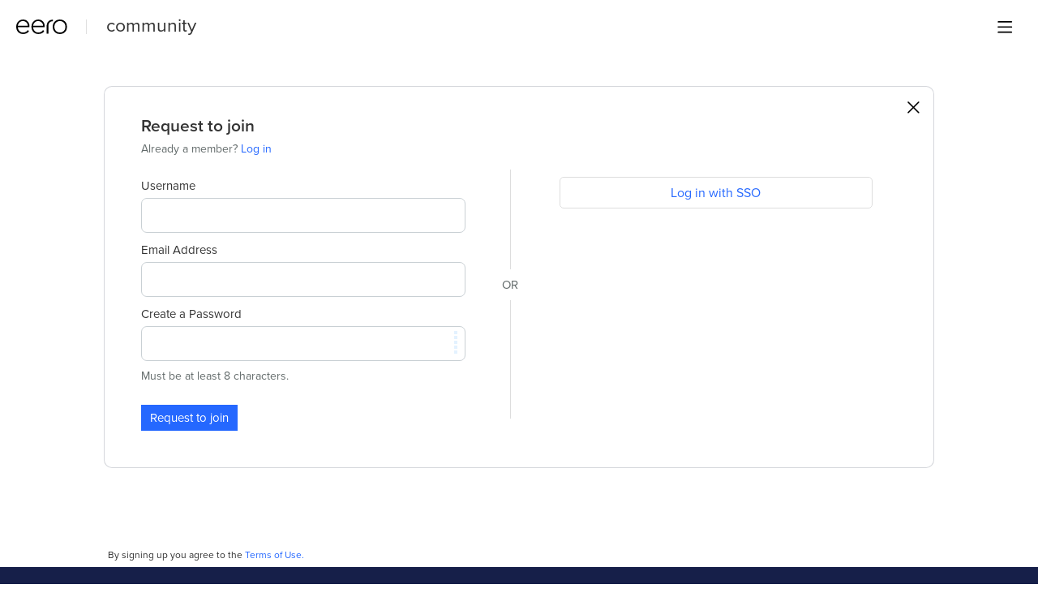

--- FILE ---
content_type: text/html;charset=UTF-8
request_url: https://community.eero.com/signup?forward=%2Fprofile%2Fq57ccz
body_size: 7026
content:
<!DOCTYPE html>
<html lang="en" id="angularRootApp" ng-app='angularRootApp' class="prod " ng-non-bindable>
  <head>
  <title>Signup - eero Community</title>
      <link rel="canonical" href="https://community.eero.com/signup"/><script type="text/template" class="comp-9b4b908c-m0"></script><link rel="shortcut icon" href=https://d56vh6ph4jjmq.cloudfront.net/eero/favicon.ico><script type="text/template" class="comp-9b4b908c-m1"></script><meta name="viewport" id="viewport" content="width=device-width,minimum-scale=1,maximum-scale=10,initial-scale=1" />
    <meta name="apple-mobile-web-app-capable" content="yes" />
    <meta name="mobile-web-app-capable" content="yes" />
    <script type="text/template" class="comp-d951e2a9-m0"></script><link rel=stylesheet href=https://use.typekit.net/sau3mgm.css><script type="text/template" class="comp-d951e2a9-m1"></script><link rel="stylesheet" type="text/css" href="/content/csx/cu5smltnvt7h6sjg3lsbs7buo6khxc2f.css?0110897" />
<link class="theme" rel="stylesheet" href="/content/csx/themes/g/7y7dux7bhpdrhz5forbwjvsxx5kppajk.css?0110897" />
<link class="theme" rel="stylesheet" href="/content/csx/themes/g/75rn7b3alqg6agigmpmgzjsx4iopqhem.css?0110897" />
<link rel="stylesheet" type="text/css" href="/css/f/f.css?res=-1730850594" />
    <script src='https://www.google.com/recaptcha/api.js?render=explicit'></script>
    <script >var _gaq=_gaq||[];_gaq.push(['_setAccount','UA-59224146-4'],['_setDetectFlash',false],['_trackPageview']); (function() { var ga = document.createElement('script'); ga.type = 'text/javascript'; ga.async = true; ga.src = ('https:' == document.location.protocol ? 'https://ssl' : 'http://www') + '.google-analytics.com/ga.js'; var s = document.getElementsByTagName('script')[0]; s.parentNode.insertBefore(ga, s);})();</script></head>

  <body id="top" class="view-auth view-signup  -themed   -state-0 ">
    <a id="keyboardHome" href="#main-content">Skip to main content</a>

    <div class="site-layout -cfa -theme thm-air thm-icons thm-icons-pri">
            <div class="site-nav  -above ">

    <div class="b-layout site-nav__layout">
        <div class="site-nav__inner -center">
              <script type="text/template" class="comp-6dc3a247-m0"></script><a class="site-brand__logo  -sep -custom" tabindex="-1" aria-hidden="true" href="https://eero.com/">
  <img class="site-brand__media" src="https://s3-us-west-2.amazonaws.com/media.forumbee.com/logos/486c4e1f-a79e-4f26-94f7-dc35bc056570/900.svg" alt="eero logo">
</a>

<h1 class="site-brand__title-wrap -custom"><a class="site-brand__title" aria-current="page" href="/">community</a></h1><script type="text/template" class="comp-6dc3a247-m1"></script></div>

          <div class="site-nav__inner -right nav-right">
            <noscript>
      <div class="nav-action-wrap">
        <button type="button" class="nojs nav-action"><a href="http://community.forumbee.com/t/18hzyj/enabling-browser-cookies">How to enable Javascript</a></button>
        <span class="separator"></span>
      </div>
    </noscript>

    <div class="nav-action-wrap nav-sandwich -right btn-home-wrap -themed">
      <button type="button" class="nav-action btn-icon btn-home -site-nav" data-panel="sw-dialog-home" aria-label="Main menu" aria-expanded="false" aria-controls="aySandwichDialog" ></button>
    </div>
  </div>


        </div>
    </div>
  <header class="site-top">
            <div class="site-header">

    </div>
</header>

          <div class="content">
        <div class="security-cookies">
  <div class="security-cookies-contents">
    <div class="security-cookies-title">
      To log in, please enable your browser cookies and then click <a href="javascript:window.reload(true);">retry</a>.
    </div>
    <div class="security-cookies-instruction">
      <a href="http://community.forumbee.com/t/18hzyj/enabling-browser-cookies">How to enable browser cookies</a>
    </div>
  </div>
</div>


<div class="site-msg">
      <div class="b-layout">
        <div class="site-msg__inner">
          <div class="statusmsg" style="display:none;"><!-- --></div>
</div>
      </div>
    </div>

    <div class="security-dialog security-dialog-signup ">

        <div class="security-dialog-center">
            <div class="security-dialog-contents">
              <a class="security-close" href="&#x2F;profile&#x2F;q57ccz"></a>
              <div class="security-header">
                  <div class="security-header-inner">
                    <span class="security-header-sub1">

                        Request to join</span>

                      <span class="security-header-login">
                          <label>Already a member? <a href="/login" class="thm-lnk auth-login-link">Log in</a></label>
                        </span>
                      </div>
                </div>
              <div class="security-section-wrap">
              <div class="security-section security-section-signup">
                  <form class="security-section-signup-form" name="signup-form" action="/signup/go?forward=%2Fprofile%2Fq57ccz" method="post" >
                    <div class="statusmsg" style="display:none;"><!-- --></div>
<input type="hidden" name="verifyKey" value="">
                    <div class="form-inputs">

                      <div class="input_container">
                            <label for="nameInput2" class="input_container-label">Username</label>
                            <div class="input-hint-container">
                              <input id="nameInput2" type="text" class="input -trans input-hint-field" autocorrect="off" spellcheck="false" autocomplete="off" name="name" required placeholder="" maxlength="30" value="" >
                            </div>
                          </div>

                          <div class="input_container">
                            <label for="emailInput" class="input_container-label">Email&#x20;Address</label>
                            <div class="input-hint-container">
                              <input id="emailInput" type="email" class="input -trans input-hint-field" name="email" required placeholder="" autocorrect="off" spellcheck="false" autocomplete="off" value="" maxlength="100" >
                            </div>
                          </div>
                        <div class="input_container password">
                        <label for="passwordInput" class="input_container-label">Create&#x20;a&#x20;Password</label>
                        <div class="input-hint-container">
                          <input id="passwordInput" type="password" class="input -trans input-hint-field" name="password" required placeholder="" autocomplete="off">
                          <span class="password-input-meter infotip" data-tip-class="nowrap" data-tip="Use uncommon words, non-standard uPPercasing, creative spelllling, and non-obvious numbers and symbols">
                            <div class="password-input-dot -dot4"></div>
                            <div class="password-input-dot -dot3"></div>
                            <div class="password-input-dot -dot2"></div>
                            <div class="password-input-dot -dot1"></div>
                            <div class="password-input-dot -dot0"></div>
                          </span>
                          <div class="field_instruction">
                            Must be at least 8 characters.</div>
                        </div>
                      </div>

                      <div class="recaptcha">
                        <div class="g-recaptcha-lazy" data-sitekey="6LfanyoUAAAAANsR7C3-uIHegR7rTEMhmh9HLfxW"></div>
                          </div>

                      <div class="security-section-controls">
                        <button type="button" class="btn-primary btn-signup">Request to join</button>
                          <span class="wait"></span>
                      </div>

                    </div>

                  </form>

                </div>

              <div class="security-section security-section-identities fb -forumbee-login">
        <div class="statusmsg" style="display:none;"><!-- --></div>
<form class="form-login__provider form-login__sso" name="frmLoginSso" action="/login/sso" method="post">
              <button type="button" class="btn-lnk -border btn-provider-login -saml btn-sso-login thm-lnk" type="button" onclick="$.js.submit(document.frmLoginSso);">Log in with SSO</button>
            </form>
          </div>

    </div>

            </div>
          </div>
        </div>

      <div class="security-section-terms__wrap">
          <div class="security-section-terms">
                By signing up you agree to the <a class="thm-lnk" href="/terms" target="_new">Terms of Use.</a></div>
            </div>
      </div>
    </div>
        <div tabindex="-1" data-focus-restore=".btn-home.-site-nav" id="aySandwichDialog" class="sw-dialog -right -themed ">

  <div class="sw-dialog__inner ">

    <div role="tablist" class="sw-bar  tab-key-root">

      <div tabindex="0" class="visuallyhidden" aria-hidden="true" data-tab-prev=".btn-home.-site-nav"></div>
      <div class="nav-action-wrap home-container">
          <button role="tab" aria-controls="swPanel1" aria-selected="false" aria-label="Main menu" type="button" class="btn-icon sw-btn-home -sandwich -outline-inside"></button>
          <div id="swPanel1" tabindex="-1" data-focus-restore=".btn-home.-sandwich" class="sw-bar__inner -right -home -outline-inside">

            <div class="panel panel-categories -sand" >
      <h3 id="panelTitleCategories-sand" class="panel__title "><a class="panel-categories__title" href="/">Home</a></h3>
    <div class="panel__body">
          <ul class=" -level1" aria-labelledby="panelTitleCategories-sand">

            <li class="panel-categories__item -key-q4cds -link-feedback-and-discussion -type-section">

    <button type="button" class="panel-categories__label -level1 -parent -key-q4cds" aria-expanded="false" aria-controls="panel-categories__items-level2">
              <span class="icon  -closed" aria-hidden="true"></span><span id="label-sand-q4cds" class="label">Feedback&#x20;and&#x20;discussion</span>
            </button>

            <ul id="panel-categories__items-level2" class="panel-categories__items  -closed -level2" aria-labelledby="label-sand-q4cds" >
              <li class="panel-categories__item -key-y60k6 -link-discussions -type-discussion">

    <a class="panel-categories__label -node -level2 -key-y60k6"
             href="&#x2F;category&#x2F;discussions" >
            <span class="label">Discussion&#x20;Topics</span>
          </a>

        </li>
</ul>


          </li>
</ul>

          </div>
      </div>
  </div>
        </div>
      <button role="tab" type="button" class="nav-action btn-icon sw-btn-close -sandwich focus-restore" aria-label="Close menu" data-focus-restore=".btn-home.-site-nav"></button>
        <div tabindex="0" class="visuallyhidden" aria-hidden="true" data-tab-next=".btn-home.-site-nav"></div>
      </div>
  </div>
</div>

<script type="text/template" class="comp-3e5852db-m0"></script><script id="Cookiebot" src="https://consent.cookiebot.com/uc.js" data-cbid="65bd0258-ad26-41a7-9284-e8d232c64ac2" data-blockingmode="auto" type="text/javascript"></script>


<div class="e-footer__outer">
  
  <div class="e-footer__wrap">
    <div class="e-footer__brand__wrap">
      <a href="https://eero.com/" class="e-footer__brand__logo"><img src="https://d56vh6ph4jjmq.cloudfront.net/eero/logo-white.svg"></a>
    </div>
  
    <div class="e-footer__nav__wrap">
    
    <div class="e-footer__nav__links">

      <div class="e-footer__nav__links__set -set1">
        <div class="e-footer__nav__linkitem"><a role="navigation" class=underline-off href="https://eero.com/shop#wifi">Products</a></div>
        <div class="e-footer__nav__linkitem"><a role="navigation" class=underline-off href="https://eero.com/experience">How it works</a></div>
        <div class="e-footer__nav__linkitem"><a role="navigation" class=underline-off href="https://eero.com/technology#smart_wifi">Technology</a></div>
        <div class="e-footer__nav__linkitem"><a role="navigation" class=underline-off href="https://eero.com/eero-secure">eero Secure</a></div>
        <div class="e-footer__nav__linkitem"><a role="navigation" class=underline-off href="https://support.eero.com/hc/en-us#wifi_support" target="_blank" rel="noopener noreferrer">Support</a></div>
        <div class="e-footer__nav__linkitem"><a role="navigation" class=underline-off href="https://eero.com/find-your-system">Find Your System</a></div>
        <div class="e-footer__nav__linkitem">
          
          <a href="#" onClick="Cookiebot.renew();" class=underline-off >Cookie preferences</a>
        </div>
        
      </div>
      
      <div class="e-footer__nav__links__set -set2">
        <div class="e-footer__nav__linkitem"><a role="navigation" class=underline-off href="https://eero.com/shop#wifi">Shop</a></div>
        <div class="e-footer__nav__linkitem"><a role="navigation" class=underline-off href="https://eero.com/careers">Careers</a></div>
        <div class="e-footer__nav__linkitem"><a class=underline-off href="https://blog.eero.com/#wifi" target="_blank" rel="noopener noreferrer">Blog</a></div>
        <div class="e-footer__nav__linkitem"><a role="navigation" class=underline-off href="https://eero.com/press">Media room</a></div>
        <div class="e-footer__nav__linkitem"><a role="navigation" class=underline-off href="https://eero.com/legal/tos">Legal</a></div>
        <div class="e-footer__nav__linkitem"><a href="https://pro.eero.com/" class=underline-off target="_blank" rel="noopener noreferrer">Custom installer</a></div>
        <div class="e-footer__nav__linkitem"><a role="navigation" class=underline-off href="https://eero.com/where-to-buy">Where to buy</a></div>
        <div class="e-footer__nav__linkitem"><a role="navigation" class=underline-off href="https://eero.com/esp">eero for Service Providers</a></div>
      </div>
      
    </div>

    <div class="e-footer__nav__extra">
      
      <div class="e-footer__nav__icons">
        
        <div class="e-footer__nav__socialLinks">
          <span class="e-footer__nav__socialLink facebook">
            <a href="https://www.facebook.com/eero" target="_blank" class=underline-off class="eo-ga-e-footer__nav__socialLink" rel="noopener noreferrer">
              <svg width="30" height="30" viewBox="0 0 36 36" fill="none" xmlns="http://www.w3.org/2000/svg">
              <path d="M19.2288 36H1.98692C0.889255 36 0 35.1102 0 34.013V1.98691C0 0.889387 0.889394 0 1.98692 0H34.0132C35.1105 0 36 0.889387 36 1.98691V34.013C36 35.1103 35.1103 36 34.0132 36H24.8395V22.0588H29.5189L30.2196 16.6257H24.8395V13.157C24.8395 11.584 25.2763 10.512 27.532 10.512L30.409 10.5107V5.65132C29.9114 5.58511 28.2036 5.43718 26.2167 5.43718C22.0686 5.43718 19.2288 7.96914 19.2288 12.6189V16.6257H14.5373V22.0588H19.2288V36Z" fill="white"></path>
              </svg>
            </a>
          </span>
          <span class="e-footer__nav__socialLink instagram">
            <a href="https://www.instagram.com/geteero/" target="_blank" class="eo-ga-e-footer__nav__socialLink" rel="noopener noreferrer">
              <svg width="30" height="30" viewBox="0 0 36 36" fill="none" xmlns="http://www.w3.org/2000/svg">
              <path fill-rule="evenodd" clip-rule="evenodd" d="M18 0C13.1115 0 12.4985 0.020721 10.5786 0.10832C8.66273 0.195704 7.35425 0.500015 6.20932 0.945013C5.02566 1.40494 4.02184 2.02042 3.0211 3.0211C2.02042 4.02184 1.40494 5.02566 0.945013 6.20932C0.500015 7.35425 0.195704 8.66273 0.10832 10.5786C0.020721 12.4985 0 13.1115 0 18C0 22.8885 0.020721 23.5015 0.10832 25.4214C0.195704 27.3373 0.500015 28.6458 0.945013 29.7907C1.40494 30.9743 2.02042 31.9782 3.0211 32.9789C4.02184 33.9796 5.02566 34.5951 6.20932 35.0551C7.35425 35.5 8.66273 35.8043 10.5786 35.8917C12.4985 35.9793 13.1115 36 18 36C22.8885 36 23.5015 35.9793 25.4214 35.8917C27.3373 35.8043 28.6458 35.5 29.7907 35.0551C30.9743 34.5951 31.9782 33.9796 32.9789 32.9789C33.9796 31.9782 34.5951 30.9743 35.0551 29.7907C35.5 28.6458 35.8043 27.3373 35.8917 25.4214C35.9793 23.5015 36 22.8885 36 18C36 13.1115 35.9793 12.4985 35.8917 10.5786C35.8043 8.66273 35.5 7.35425 35.0551 6.20932C34.5951 5.02566 33.9796 4.02184 32.9789 3.0211C31.9782 2.02042 30.9743 1.40494 29.7907 0.945013C28.6458 0.500015 27.3373 0.195704 25.4214 0.10832C23.5015 0.020721 22.8885 0 18 0ZM18 3.24324C22.8062 3.24324 23.3755 3.2616 25.2735 3.3482C27.0285 3.42822 27.9816 3.72146 28.6159 3.96797C29.4561 4.2945 30.0557 4.68455 30.6855 5.31446C31.3154 5.9443 31.7055 6.54392 32.032 7.38412C32.2785 8.01839 32.5718 8.97147 32.6518 10.7265C32.7384 12.6245 32.7568 13.1938 32.7568 18C32.7568 22.8062 32.7384 23.3755 32.6518 25.2735C32.5718 27.0285 32.2785 27.9816 32.032 28.6159C31.7055 29.4561 31.3154 30.0557 30.6855 30.6855C30.0557 31.3154 29.4561 31.7055 28.6159 32.032C27.9816 32.2785 27.0285 32.5718 25.2735 32.6518C23.3758 32.7384 22.8066 32.7568 18 32.7568C13.1934 32.7568 12.6243 32.7384 10.7265 32.6518C8.97147 32.5718 8.01839 32.2785 7.38412 32.032C6.54392 31.7055 5.9443 31.3154 5.31446 30.6855C4.68462 30.0557 4.2945 29.4561 3.96797 28.6159C3.72146 27.9816 3.42822 27.0285 3.3482 25.2735C3.2616 23.3755 3.24324 22.8062 3.24324 18C3.24324 13.1938 3.2616 12.6245 3.3482 10.7265C3.42822 8.97147 3.72146 8.01839 3.96797 7.38412C4.2945 6.54392 4.68455 5.9443 5.31446 5.31446C5.9443 4.68455 6.54392 4.2945 7.38412 3.96797C8.01839 3.72146 8.97147 3.42822 10.7265 3.3482C12.6245 3.2616 13.1938 3.24324 18 3.24324ZM8.75676 18C8.75676 12.8951 12.8951 8.75676 18 8.75676C23.1049 8.75676 27.2432 12.8951 27.2432 18C27.2432 23.1049 23.1049 27.2432 18 27.2432C12.8951 27.2432 8.75676 23.1049 8.75676 18ZM18 24C14.6863 24 12 21.3137 12 18C12 14.6863 14.6863 12 18 12C21.3137 12 24 14.6863 24 18C24 21.3137 21.3137 24 18 24ZM27.6084 10.5515C28.8014 10.5515 29.7685 9.58452 29.7685 8.39158C29.7685 7.19863 28.8014 6.23154 27.6084 6.23154C26.4155 6.23154 25.4485 7.19863 25.4485 8.39158C25.4485 9.58452 26.4155 10.5515 27.6084 10.5515Z" fill="white"></path>
              </svg>
            </a>
          </span>
          <span class="e-footer__nav__socialLink linkedin">
            <a href="https://www.linkedin.com/company/eero" target="_blank" class="eo-ga-e-footer__nav__socialLink" rel="noopener noreferrer">
              <svg width="30" height="30" viewBox="0 0 33 30" fill="none" xmlns="http://www.w3.org/2000/svg">
              <path fill-rule="evenodd" clip-rule="evenodd" d="M3.88441 7.07114H3.83784C1.50953 7.07114 0 5.51322 0 3.53845C0 1.52526 1.55415 0 3.92903 0C6.30198 0 7.76105 1.52142 7.80762 3.53269C7.80762 5.50746 6.30198 7.07114 3.88441 7.07114ZM33 30H25.7066V19.4538C25.7066 16.6933 24.5657 14.8089 22.0569 14.8089C20.138 14.8089 19.0709 16.0806 18.5741 17.3061C18.4101 17.6935 18.4131 18.2148 18.4162 18.7522V18.7523C18.4166 18.8252 18.417 18.8984 18.417 18.9716V30H11.1914C11.1914 30 11.2846 11.3184 11.1914 9.62029H18.417V12.8187C18.8438 11.4202 21.1528 9.42435 24.8373 9.42435C29.4086 9.42435 33 12.3558 33 18.6681V30ZM7.26435 9.62029H0.832373V30H7.26435V9.62029Z" fill="white"></path>
              </svg>
            </a>
          </span>
          <span class="e-footer__nav__socialLink pinterest">
            <a href="https://www.pinterest.com/geteero/" target="_blank" class="eo-ga-e-footer__nav__socialLink" rel="noopener noreferrer">
              <svg width="30" height="30" viewBox="0 0 36 36" fill="none" xmlns="http://www.w3.org/2000/svg">
              <path d="M18.0011 0C8.06068 0 0 8.05856 0 18.0011C0 25.3696 4.43253 31.7029 10.7765 34.4865C10.7257 33.2313 10.768 31.7199 11.0877 30.3524C11.4348 28.8919 13.4034 20.5454 13.4034 20.5454C13.4034 20.5454 12.8298 19.396 12.8298 17.6962C12.8298 15.0291 14.3771 13.0372 16.3013 13.0372C17.9376 13.0372 18.7292 14.2671 18.7292 15.7403C18.7292 17.3851 17.6793 19.8469 17.1395 22.1267C16.6887 24.0381 18.0963 25.5939 19.9802 25.5939C23.3904 25.5939 25.6871 21.2143 25.6871 16.024C25.6871 12.0804 23.0305 9.12754 18.1979 9.12754C12.7388 9.12754 9.3371 13.1981 9.3371 17.7449C9.3371 19.3156 9.79855 20.4205 10.5225 21.2757C10.8569 21.6715 10.9014 21.8282 10.7807 22.2812C10.6961 22.6093 10.4971 23.4094 10.4145 23.7248C10.2939 24.1799 9.92556 24.345 9.51491 24.1757C6.99806 23.1491 5.82748 20.3951 5.82748 17.2983C5.82748 12.1863 10.1394 6.05186 18.6911 6.05186C25.5643 6.05186 30.0878 11.0284 30.0878 16.3648C30.0878 23.4264 26.1633 28.7014 20.374 28.7014C18.4329 28.7014 16.604 27.6514 15.9774 26.4597C15.9774 26.4597 14.9317 30.6065 14.7116 31.4066C14.3306 32.7931 13.5833 34.1817 12.8996 35.2612C14.519 35.7396 16.2293 36 18.0011 36C27.9414 36 36 27.9414 36 18.0011C36 8.05856 27.9414 0 18.0011 0Z" fill="white"></path>
              </svg>
            </a>
          </span>
          <span class="e-footer__nav__socialLink twitter">
            <a href="https://twitter.com/geteero" target="_blank" class="eo-ga-e-footer__nav__socialLink" rel="noopener noreferrer">
              <svg width="30" height="30" viewBox="0 0 36 30" fill="none" xmlns="http://www.w3.org/2000/svg">
              <path d="M36 3.55146C34.6772 4.15385 33.253 4.56121 31.7591 4.74323C33.2847 3.80715 34.4554 2.32286 35.0069 0.554713C33.5784 1.42145 32 2.052 30.3138 2.39003C28.9699 0.918743 27.0491 0 24.9234 0C20.8473 0 17.5404 3.39112 17.5404 7.57313C17.5404 8.16685 17.6038 8.74323 17.7306 9.29794C11.5922 8.98158 6.15108 5.96966 2.50607 1.38245C1.87005 2.50488 1.5066 3.80715 1.5066 5.19393C1.5066 7.82015 2.81035 10.1387 4.79239 11.4973C3.58373 11.4605 2.44268 11.1159 1.44533 10.5525V10.6457C1.44533 14.3164 3.99155 17.3781 7.37243 18.0715C6.7533 18.2492 6.10037 18.338 5.42631 18.338C4.95087 18.338 4.486 18.2925 4.03592 18.2037C4.97623 21.2113 7.70206 23.4019 10.935 23.4605C8.40782 25.493 5.22134 26.7042 1.76228 26.7042C1.1664 26.7042 0.576862 26.6696 0 26.6002C3.26889 28.7454 7.15267 30 11.3217 30C24.9086 30 32.336 18.4615 32.336 8.45287C32.336 8.12351 32.3296 7.79415 32.317 7.47129C33.7602 6.40303 35.0132 5.07042 36 3.55146Z" fill="white"></path>
              </svg>
            </a>
          </span>
        </div>
      </div>
      
      <div class="e-footer__nav__legal">
        <div class="e-footer__text-small eo-copyright">&#169; 2025 EERO LLC, SAN FRANCISCO, CA</div>
      </div>
    </div>


    
  </div>
  
  </div>
</div><script type="text/template" class="comp-3e5852db-m1"></script><div id="tooltip">
  <div class="tooltip_container">
    <div class="tooltip_heading"> </div>
    <div class="tooltip_body"> </div>
  </div>
  <div class="tooltip_foot"> </div>
  <div class="cf"></div>
</div>

<div id="toolhelp">
  <div class="toolhelp_body"> </div>
  <div class="tooltip-pointer"></div>
</div>

<div id="infotip">
  <div class="infotip_body"> </div>
</div>
<div id="modalOverlay"></div>
  <script >pagestate={};pagestate.version='0110897';pagestate.root='https://community.eero.com';pagestate.ckeditor='ckeditor_4.20.1';pagestate.style='1';pagestate.memberSearch=false;pagestate.lang='en';pagestate.tz='';</script>
      <script type="text/javascript" src="/content/jsx/o3x3srvgz5pwf5md4pkbtjnrvn7p2fyh.js?0110897" ></script>
<script type="text/javascript" src="/content/jsx/wmyr6nmos74cau7hh5nm6e26pcdzditu.js?0110897" ></script>
<script type="text/javascript" src="/content/jsx/c7soutwtnol5clb3wsr7lmvgxobt5kfe.js?0110897" ></script>
<script type="text/javascript" src="/content/jsx/g45ttjpfb2ads6vawltfd6rli2pjcdzy.js?0110897" ></script>
<script type="text/javascript" src="/content/jsx/dd4gotk2n5vglprmjtelvyfn5qwk3wdn.js?0110897" ></script>
<div id="fb-root"></div>
    <script >var tz=document.createElement('script');tz.src='/content/js/fw/tz/tz.js';document.write(tz.outerHTML);</script>
    </body>
</html>


--- FILE ---
content_type: text/html;charset=utf-8
request_url: https://community.eero.com/localize
body_size: 1344
content:
{"version":"0110897","locale":"en","resources":{"account.txt_email_error":{"l":"account.txt_email_error","v":"Please enter a valid email address."},"account.txt_email_error_long":{"l":"account.txt_email_error_long","v":"Oops. The email is too long."},"account.txt_password_error":{"l":"account.txt_password_error","v":"Please enter a password with at least 8 characters."},"account.txt_password_error_long":{"l":"account.txt_password_error_long","v":"Oops. The password is too long."},"account.txt_password_updated":{"l":"account.txt_password_updated","v":"Password updated"},"account.txt_username_error":{"l":"account.txt_username_error","v":"Please enter a username with at least 3 characters."},"account.txt_username_error_long":{"l":"account.txt_username_error_long","v":"Oops. The username is too long."},"category.label_count_posts":{"l":"category.label_count_posts","v":"posts|post"},"category.label_count_topic__event":{"l":"category.label_count_topic__event","v":"events|event"},"editor.reply_hint":{"l":"editor.reply_hint","v":"Reply..."},"editor.topic_hint":{"l":"editor.topic_hint","v":"Write a description"},"editor.video_error":{"l":"editor.video_error","v":"Sorry, this video link was not recognized."},"error_msg.required_field":{"l":"error_msg.required_field","v":"This is a required field"},"events.end_date":{"l":"events.end_date","v":"Add end date"},"events.end_date_remove":{"l":"events.end_date_remove","v":"Remove end date"},"events.end_time":{"l":"events.end_time","v":"End Time"},"events.end_time_remove":{"l":"events.end_time_remove","v":"Remove End Time"},"global.btn.vote.discussion.likes":{"l":"global.btn.vote.discussion.likes","v":"likes"},"members.last_seen":{"l":"members.last_seen","v":"Last seen"},"members.most_followers":{"l":"members.most_followers","v":"Most followers"},"members.most_posts":{"l":"members.most_posts","v":"Most posts"},"members.name":{"l":"members.name","v":"Name"},"members.recently_joined":{"l":"members.recently_joined","v":"Recently joined"},"members.search":{"l":"members.search","v":"Search members"},"panel.events_no_upcoming":{"l":"panel.events_no_upcoming","v":"No upcoming events"},"panel.events_upcoming":{"l":"panel.events_upcoming","v":"Upcoming Events"},"panel.events_view_all":{"l":"panel.events_view_all","v":"View all events"},"panel.recent_more":{"l":"panel.recent_more","v":"More"},"panel.view_all_members":{"l":"panel.view_all_members","v":"View all members"},"panel.view_all_tags":{"l":"panel.view_all_tags","v":"View all tags"},"profile.btn_message":{"l":"profile.btn_message","v":"Message"},"profile.btn_view_profile":{"l":"profile.btn_view_profile","v":"View Profile"},"profile.hov_followers":{"l":"profile.hov_followers","v":"Followers|Follower"},"profile.hov_postings":{"l":"profile.hov_postings","v":"Posts|Post"},"profile.label_followers":{"l":"profile.label_followers","v":"followers"},"profile.label_likes_received":{"l":"profile.label_likes_received","v":"likes received"},"profile.label_posts":{"l":"profile.label_posts","v":"posts"},"profile.txt_joined":{"l":"profile.txt_joined","v":"Joined"},"rel.date.last.day":{"l":"rel.date.last.day","v":"%s days ago|yesterday"},"rel.date.last.hour":{"l":"rel.date.last.hour","v":"%s hrs ago|1 hr ago"},"rel.date.last.min":{"l":"rel.date.last.min","v":"%s min ago|1 min ago"},"rel.date.last.month":{"l":"rel.date.last.month","v":"%s mths ago|1 mth ago"},"rel.date.last.week":{"l":"rel.date.last.week","v":"%s wk ago|1 wk ago"},"rel.date.last.year":{"l":"rel.date.last.year","v":"%s yrs ago|1 yr ago"},"rel.date.now":{"l":"rel.date.now","v":"now"},"rel.date.short.day":{"l":"rel.date.short.day","v":"%sd"},"rel.date.short.hour":{"l":"rel.date.short.hour","v":"%shr"},"rel.date.short.min":{"l":"rel.date.short.min","v":"%smin"},"rel.date.short.month":{"l":"rel.date.short.month","v":"%smth"},"rel.date.short.week":{"l":"rel.date.short.week","v":"%swk"},"rel.date.short.year":{"l":"rel.date.short.year","v":"%syr"},"search.for":{"l":"search.for","v":"Search for"},"search.label":{"l":"search.label","v":"Search"},"search.label_categories":{"l":"search.label_categories","v":"Categories"},"search.label_events":{"l":"search.label_events","v":"Events"},"search.label_found":{"l":"search.label_found","v":"Found"},"search.label_found_categories":{"l":"search.label_found_categories","v":"Categories"},"search.label_found_events":{"l":"search.label_found_events","v":"Found %s events|Found %s event"},"search.label_found_members":{"l":"search.label_found_members","v":"Found %s members|Found %s member"},"search.label_found_posts":{"l":"search.label_found_posts","v":"Found %s posts|Found %s post"},"search.label_found_tags":{"l":"search.label_found_tags","v":"Tags"},"search.label_members":{"l":"search.label_members","v":"Members"},"search.label_no_categories_found":{"l":"search.label_no_categories_found","v":"No categories found"},"search.label_no_events_found":{"l":"search.label_no_events_found","v":"No events found"},"search.label_no_members_found":{"l":"search.label_no_members_found","v":"No members found"},"search.label_no_posts_found":{"l":"search.label_no_posts_found","v":"No posts found"},"search.label_no_tags_found":{"l":"search.label_no_tags_found","v":"No tags found"},"search.label_posts":{"l":"search.label_posts","v":"Posts"},"search.label_tags":{"l":"search.label_tags","v":"Tags"},"search.no_results":{"l":"search.no_results","v":"No results found"},"tags.search":{"l":"tags.search","v":"Search tags"},"tags.sort_following":{"l":"tags.sort_following","v":"Following"},"tags.sort_name":{"l":"tags.sort_name","v":"Sort by name"},"tags.sort_posts":{"l":"tags.sort_posts","v":"Most posts"},"topic.txt_title_error_req":{"l":"topic.txt_title_error_req","v":"Please enter a short title"}}}

--- FILE ---
content_type: text/css;charset=utf-8
request_url: https://community.eero.com/css/f/f.css?res=-1730850594
body_size: 2621
content:

.site-brand__title{color:var(--text-dark);font-size:23rem;font-weight:400;margin-top:-4px}.site-brand__title:not(.btn-lnk):hover{text-decoration:none}.underline-off:not(.btn-lnk):hover{text-decoration:none}.profile-hover-dialog{max-width:440px}.view-category .topic-summary__wrap.-pinned .topic-summary.-pinned{background-color:#f7f9ff;border-left:2px #4e6af9 solid}.content-aside__inner{background-color:var(--c-grey-light)}.recent-activity{background-color:transparent}.panel-welcome .btn-primary{font-size:17rem;padding:9px 18px}.panel__title{font-size:17rem;text-transform:unset}@media (max-width: 568px){.site-breadcrumb .b-layout{padding-left:6px}}@media (max-width: 568px){.site-breadcrumb__path{gap:0}}@media (min-width: 881px){.content-border.-home .idx-parent__heading-wrap,.content-border.-section-categories .idx-parent__heading-wrap{margin-left:0}}@media (min-width: 881px){.content-banner.-section{padding-left:0}}.content-border.-home .idx-category-list,.content-border.-section-categories .idx-category-list{display:flex;flex-wrap:wrap;gap:20px}.idx-category.-multi-col{width:48.5%;border:1px solid #eaeaea;border-radius:var(--box-radius);padding:27px 36px 28px 75px}@media screen and (max-width:1200px){.idx-category.-multi-col{width:100%}}@media (min-width: 881px){.content-border.-home .idx-parent,.content-border.-section-categories .idx-parent{margin-bottom:0}}.idx-parent__heading,.idx-parent__name{font-size:21rem;text-transform:uppercase;font-weight:300}@media (min-width: 881px){.content-banner.-section{padding-bottom:0;margin-bottom:0}}.idx-category.-icons.-multi-col{padding-left:75px;cursor:pointer}.idx-category__name{font-weight:400;font-size:25rem}.category__icon.-multi-col{left:18px}.category__icon{background-size:40px}.category__icon.-idea{filter:none;background-image:url(https://d56vh6ph4jjmq.cloudfront.net/eero/icons/idea.png);background-size:40px}.category__icon.-article{filter:none;background-image:url(https://d56vh6ph4jjmq.cloudfront.net/eero/icons/article.png);background-size:40px}.category__icon.-discussion{filter:none;background-image:url(https://d56vh6ph4jjmq.cloudfront.net/eero/icons/discussion.png);background-size:40px}.category__icon.-question{filter:none;background-image:url(https://d56vh6ph4jjmq.cloudfront.net/eero/icons/question.png);background-size:40px}.idx-recent-topic__title:before{background-size:12px;opacity:.15}.idx-recent-topic__title.-article:before{background-image:url(https://d56vh6ph4jjmq.cloudfront.net/fbui/micro/micro_article.svg)}.idx-recent-topic__title.-discussion:before{background-image:url(https://d56vh6ph4jjmq.cloudfront.net/fbui/micro/micro_discussion.svg)}.idx-recent-topic__title.-question:before{background-image:url(https://d56vh6ph4jjmq.cloudfront.net/fbui/micro/micro_question.svg)}.idx-recent-topic__title.-issue:before{background-image:url(https://d56vh6ph4jjmq.cloudfront.net/fbui/micro/micro_issue.svg)}.idx-recent-topic__title.-idea:before{background-image:url(https://d56vh6ph4jjmq.cloudfront.net/fbui/micro/micro_idea2.svg)}.idx-recent-topic__title.-event:before{background-image:url(https://d56vh6ph4jjmq.cloudfront.net/fbui/micro/micro_event.svg)}.security-dialog .security-dialog-contents{border:1px solid #2d385133;border-radius:10px;margin-bottom:100px}

:root{--c-blue:#2568FF;--c-navy:#161f49;--c-grey-light:#F7F7F7;--layout-width:1320px;--body-font:proxima-nova, -apple-system, BlinkMacSystemFont, "system-ui", "Segoe UI", Roboto, "Helvetica Neue", "Apple Color Emoji", "Segoe UI Emoji", "Android Emoji", EmojiSymbols, sans-serif;--font-bold:600;--body-bg:#FFF;--nav-logo-height:18px;--link:var(--c-blue);--link-hover:var(--c-navy);--btn-primary-bg-col:var(--c-blue);--btn-primary-bg-col-hov:var(--c-navy);--btn-secondary-bg-col-hov:var(--c-blue);--btn-secondary-col:var(--c-blue);--btn-secondary-col-hov:#fff;--icon-bg:invert(30%) sepia(50%) saturate(3744%) hue-rotate(216deg) brightness(100%) contrast(103%);--btn-radius:0;--tab-radius:0;--box-radius:3px;--card-radius:0;--text-dark:#333;--text-med:#626a6a;--text-light:#626a6a}

:root{--c-vote-default:#bbbfc1;--c-vote-active:#2568ff;--c-vote-border:2px #E3E8EB solid;--c-vote-border-hover:2px #161f493d solid;--c-voted-bg:#c6d6ff1f;--c-voted-border:#2568ff40;--c-vote-count:var(--text-dark);--c-vote-count-voted:var(--text-dark);--c-arrow-up:var(--c-vote-default);--c-arrow-up-hover:var(--c-vote-active);--c-vote:var(--c-vote-default);--c-vote-hover:var(--c-vote-active);--c-voted:var(--c-vote-active)}.view-category-type-idea.-vote .topic-summary{min-height:88px;padding-left:21px}.view-category-type-idea.-vote .topic-summary .avatar{display:none}.view-category-type-idea.-vote .reply.-topic-list.-pinned{margin-right:0}.view-category-type-idea.-vote .reply.-topic-list.-pinned .avatar{display:inline-block}.view-category-type-idea.-vote .topic-summary__main{margin:0 40px 0 95px}.view-category-type-idea.-vote .btn-summary-like{background-color:#fffffff0;position:absolute;float:none;margin-left:0;margin-top:0;height:84px;line-height:14px;margin-right:10px;padding:8px 0 11px 0;min-width:67px;border:var(--c-vote-border);text-align:center;cursor:pointer;border-radius:6px;transition:all 150ms}@media screen and (max-width:568px){.view-category-type-idea.-vote .btn-summary-like{display:block}}.view-category-type-idea.-vote .btn-summary-like .like_count{color:var(--c-vote-count);font-weight:700;font-size:17px;margin-top:6px;display:inline-block;transition:all 150ms}.view-category-type-idea.-vote .btn-summary-like:before{content:"";position:absolute;opacity:1;background:none;border:solid var(--c-arrow-up);border-width:3px 3px 0px 0;padding:0px;width:9px;height:9px;display:inline-block;transform-origin:left;transform:translateX(-40%) rotate(-45deg);left:51%;top:16px;border-radius:3px}.view-category-type-idea.-vote .btn-summary-like:after{content:"Vote";background:none;color:var(--c-vote);opacity:1;margin-top:10px;padding-top:22px;text-align:center;min-width:52px;font-size:11px;font-weight:700;left:0;width:100%;transition:all 150ms;position:absolute;text-transform:uppercase}.view-category-type-idea.-vote .btn-summary-like.-default:hover .like_count{color:var(--c-vote-hover)}.view-category-type-idea.-vote .btn-summary-like.-default:hover:before{border-color:var(--c-arrow-up-hover);animation-duration:1s;animation-name:bounce;animation-iteration-count:infinite}.view-category-type-idea.-vote .btn-summary-like.-default:hover:after{opacity:1;color:var(--c-vote-hover)}.view-category-type-idea.-vote .btn-summary-like.default:hover:before{-webkit-filter:hue-rotate(240deg) saturate(100);filter:hue-rotate(240deg) saturate(5)}.view-category-type-idea.-vote .btn-summary-like.-default:hover{transition:all .3s;background-color:#fff;border:var(--c-vote-border-hover);box-shadow:none}.view-category-type-idea.-vote .btn-summary-like.-selected:after{color:var(--c-voted)}.view-category-type-idea.-vote .btn-summary-like.-selected{border-color:var(--c-voted-border);background-color:var(--c-voted-bg)}.view-category-type-idea.-vote .btn-summary-like.-selected .like_count{color:var(--c-vote-count-voted);margin-top:6px;font-weight:700}.view-category-type-idea.-vote .btn-summary-like.-selected:before{opacity:0;transform-origin:left;transform:translateX(4px) rotate(135deg);top:8px}.view-category-type-idea.-vote .btn-summary-like.-selected:after{content:"Voted";color:var(--c-voted);opacity:1}.view-category-type-idea.-vote .btn-summary-like.-selected:hover:after{content:"Unvote"}.view-category-type-idea.-vote .btn-summary-like.-selected:hover:before{opacity:1}.view-category-type-idea.-vote .btn-summary-like.-selected:hover .like_count{color:var(--c-vote-count)}.posting.topic-summary.-pinned .btn-summary-like{border-color:#fff}@keyframes bounce{0%{transform:translateX(-40%) translateY(0) rotate(-45deg)}50%{transform:translateX(-40%) translateY(5px) rotate(-45deg)}100%{transform:translateX(-40%) translateY(0) rotate(-45deg)}}

.profile-hover__url{display:none}

.site-header{background:url('https://d56vh6ph4jjmq.cloudfront.net/eero/eerosupport-6.jpg');background-repeat:no-repeat;background-size:cover;background-position:center}.search__input.-header[type="search"]{background-color:#ffffffc7;border-radius:0;border:none;height:57px}.site-search.-header{height:157px}@media (min-width: 1025px){.site-search.-header{padding:100px 0;height:257px}}@media (max-width: 880px){.site-search.-header{display:block}}

.site-brand__title{color:var(--text-dark);font-size:23rem;font-weight:400;margin-top:-4px}.site-brand__title:not(.btn-lnk):hover{text-decoration:none}.site-brand__logo.-sep:after{height:100%;top:0}

.site-footer{background-color:#161f49}.e-footer__outer{background-color:#161f49;color:#ffffff;display:flex;flex-direction:column;align-items:center;padding:90px 0}.e-footer__wrap{display:flex;flex-direction:column;max-width:1200px;margin:0 40px;min-width:80%}@media (min-width: 1025px){.e-footer__wrap{min-width:880px}}.e-footer__brand__wrap{padding-bottom:50px}@media (max-width: 568px){}.e-footer__brand__logo img{height:39px}.e-footer__nav__links{display:flex;flex-direction:row;font-size:18px}@media (min-width: 569px){}@media (max-width: 568px){.e-footer__nav__links{flex-direction:column}}.e-footer__nav__links a{color:#ffffff;padding-bottom:4px}.e-footer__nav__links a:hover{border-bottom:1px solid #2468ff}.e-footer__nav__links__set{padding-right:20px;margin-bottom:50px}@media (min-width: 569px){.e-footer__nav__links__set{flex-basis:47.61905%;max-width:47.61905%}}.e-footer__nav__linkitem{padding-bottom:10px}.e-footer__nav__icons{margin-bottom:40px}.e-footer__nav__socialLinks{display:flex;flex-direction:row}.e-footer__nav__socialLink{margin-right:40px}@media (max-width: 568px){.e-footer__nav__socialLink{margin-right:20px}}.e-footer__nav__legal{margin-bottom:40px}.e-footer__text-small{font-size:14px;line-height:23px;font-weight:500;letter-spacing:.00611rem}


--- FILE ---
content_type: application/javascript
request_url: https://community.eero.com/content/jsx/g45ttjpfb2ads6vawltfd6rli2pjcdzy.js?0110897
body_size: 100
content:


/*
 * WEB-INF/CONTENT/JS/MEMBER/AUTH_COOKIES.JS
*/

setTimeout((function(){var o=navigator.cookieEnabled;o||(document.cookie="cookme",o=-1!=document.cookie.indexOf("cookme")),o||$(".security-cookies").fadeIn()}),500);

--- FILE ---
content_type: application/javascript
request_url: https://community.eero.com/content/jsx/dd4gotk2n5vglprmjtelvyfn5qwk3wdn.js?0110897
body_size: 1188
content:


/*
 * WEB-INF/CONTENT/JS/MEMBER/AUTH_SIGNUP.JS
*/

$((function(){var e=$.js.FormsProcessor,a=e.RequiredFieldValidator,t=e.RegExp,o=e.CustomFieldValidator,n=e.MaxCharacters,r=e.MinimumCharacters,i=$(".security-section-signup-form"),s=i.find(".btn-signup"),c=$(".security-close"),l=$("[name=password]"),d=$("[name=name]"),u=$("[name=email]"),m=$(".form-inputs"),p=!1,f=$(".recaptcha"),g=$(".g-recaptcha-lazy"),h=!1,w=new e(i,s,c);w.addValidation(d,[new a,new r($.localize.format("account.txt_username_error",!1,"Please enter a name with at least 3 characters."),3),new n($.localize.format("account.txt_username_error_long",!1,"Oops. The name is too long."),24,!0),new e.Lookup({msg:"",url:"/signup/validatename",getData:function(){return{formName:(d.val()||"").trim()}},check:function(e,a){return d.val(e.name),!e.name.length},dataType:"json"})]),w.addValidation(u,[new a,new t($.localize.format("account.txt_email_error",!1,"Please enter a valid email address."),e.emailMask),new n($.localize.format("account.txt_email_error_long",!1,"Oops. The email is too long."),100,!0)]),w.addValidation(l,[new a,new r($.localize.format("account.txt_password_error",!1,"Please enter a password with at least 8 characters."),8),new n($.localize.format("account.txt_password_error_long",!1,"Oops. The password is too long."),60,!0),new e.Lookup(makeValidateLookupOptions(l,d))]);$(".security-section-consent");var v=$(".consent-agreement"),_=$(".consent-text");v.is(":visible")&&(_.find("a").each((function(e,a){$(this).attr("target","_blank")})),w.addValidation(v,[new a])),f.length&&w.addValidation(f,[new o("",(function(e,a){return!!a.isFieldLevelValidation()||grecaptcha.getResponse()>""}))]),s.on("click",(function(e){e.preventDefault(),console.log("save"),w.validate().then((function(e){if(console.log("isValid:",e),e){var a=i.attr("action");if(h)return;h=!0,(t=$(".wait")).find(".progress").length||$('<svg class="progress" width="32" height="32" viewBox="0 0 32 32"><circle class="progress__value" cx="16" cy="16" r="12" fill="none" stroke="#b0b0b0" stroke-width="3" /></svg>').appendTo(t),m.css("opacity","0.5"),f.hide(),$.ajax({type:"POST",url:a,data:i.serialize(),success:function(){},complete:function(e){var a=e.responseJSON||{},t=a.msg||"",o=a.act||-1;a.redirect?document.location.href=a.redirect:-1!=a.status?setTimeout((function(){o>0&&(f.fadeIn(1e3),!1===p?p=grecaptcha.render(g.get(0),{sitekey:g.data("sitekey"),callback:function(e){},"expired-callback":function(e){}}):grecaptcha.reset(p)),t>""?w.status.showError(t):w.status.hide(),$(".progress").remove(),m.css("opacity",""),h=!1}),10):location.reload()},dataType:"json"})}var t}))})),c.on("click",(function(e){e.preventDefault(),document.location.href=$(this).attr("href")}))}));

--- FILE ---
content_type: image/svg+xml
request_url: https://community.eero.com/content/themes/images/btn_burger_b.svg?v=1737077243842
body_size: 166
content:
<svg width="24" height="24" xmlns="http://www.w3.org/2000/svg"><path d="M20.364 5.11a.8.8 0 1 1 0 1.6H4a.8.8 0 1 1 0-1.6h16.364zm0 6.363a.8.8 0 1 1 0 1.6H4a.8.8 0 1 1 0-1.6h16.364zm0 6.363a.8.8 0 1 1 0 1.6H4a.8.8 0 1 1 0-1.6h16.364z" fill="#000" fill-rule="nonzero"/></svg>

--- FILE ---
content_type: image/svg+xml
request_url: https://d56vh6ph4jjmq.cloudfront.net/eero/logo-white.svg
body_size: 8284
content:
<svg xmlns="http://www.w3.org/2000/svg" width="133" height="62"><g fill="none" fill-rule="evenodd" class="logo-white"><g fill="#FFF" fill-rule="nonzero" class="logo-white__eero-amazon-logo-white"><path d="M49.81 57.89a18.32 18.32 0 0 1-10.36 3.17 18.72 18.72 0 0 1-12.65-4.83c-.27-.24 0-.56.28-.38a25.16 25.16 0 0 0 22.32 1.39c.48-.2.87.31.41.65z" class="logo-white__eero-amazon-logo-white__path"/><path d="M50.98 56.56c-.36-.46-2.37-.22-3.28-.11-.27 0-.31-.2-.07-.38 1.61-1.12 4.24-.8 4.54-.42.3.38-.08 3-1.58 4.27-.23.19-.45.09-.35-.16.34-.85 1.09-2.74.74-3.2zm-3.21-8.44v-1.1a.27.27 0 0 1 .28-.28h4.88a.27.27 0 0 1 .28.28v.94c0 .16-.13.36-.37.69l-2.54 3.63a5.38 5.38 0 0 1 2.8.6.5.5 0 0 1 .26.42v1.17c0 .16-.18.35-.36.25a5.64 5.64 0 0 0-5.18 0c-.17.09-.35-.09-.35-.25v-1.08a1.3 1.3 0 0 1 .18-.75l2.96-4.25h-2.56a.27.27 0 0 1-.28-.27zm9.7.05c-1.1 0-1.17 1.5-1.17 2.43 0 .93 0 2.93 1.16 2.93s1.21-1.61 1.21-2.59a6.88 6.88 0 0 0-.23-2 .93.93 0 0 0-1-.74l.03-.03zm0-1.57c2.21 0 3.41 1.91 3.41 4.32s-1.32 4.19-3.41 4.19-3.36-1.9-3.36-4.27c0-2.37 1.2-4.24 3.36-4.24zm-27.31 4.02c0-.89 0-2.11 1-2.11s.91 1.25.91 2.11v4.06a.27.27 0 0 0 .26.27h1.49a.28.28 0 0 0 .29-.27v-4.06a4.75 4.75 0 0 1 .14-1.47 1 1 0 0 1 .89-.63.78.78 0 0 1 .88.66c.035.48.035.961 0 1.44v4.06a.28.28 0 0 0 .27.27h1.49a.28.28 0 0 0 .29-.27v-4.84a4 4 0 0 0-.38-2.4 2.11 2.11 0 0 0-1.72-.84 2.13 2.13 0 0 0-2.07 1.42 2 2 0 0 0-1.93-1.42 2 2 0 0 0-2 1.42v-1a.28.28 0 0 0-.28-.27H28.4a.27.27 0 0 0-.28.27v7.63a.27.27 0 0 0 .28.28h1.53a.27.27 0 0 0 .27-.28v-4l-.04-.03zm33.87 4.05a.27.27 0 0 1-.28.28h-1.49a.28.28 0 0 1-.28-.28v-7.63a.28.28 0 0 1 .28-.27h1.38a.27.27 0 0 1 .28.21v1.17a2 2 0 0 1 2-1.55 2 2 0 0 1 1.74.91 4.85 4.85 0 0 1 .39 2.38v4.82a.27.27 0 0 1-.28.24h-1.44a.27.27 0 0 1-.26-.24v-4.63c0-1.55-.6-1.59-.94-1.59a1 1 0 0 0-.86.6 3.45 3.45 0 0 0-.24 1.46v4.12z" class="logo-white__eero-amazon-logo-white__shape"/><path d="M25.76 47.27c.73.68.66 1.59.66 2.57v2.33a2.07 2.07 0 0 0 .51 1.38.27.27 0 0 1 0 .39l-1.15.999-.047.023a.33.33 0 0 1-.283-.032 4 4 0 0 1-.86-1 3 3 0 0 1-2.46 1.09 2.12 2.12 0 0 1-2.2-2.29 2.54 2.54 0 0 1 1.59-2.44 10.25 10.25 0 0 1 2.81-.51 2.61 2.61 0 0 0-.19-1.28 1 1 0 0 0-.83-.39 1.14 1.14 0 0 0-1.2.88c0 .17-.15.3-.28.29l-1.43-.15a.27.27 0 0 1-.22-.32c.33-1.75 1.92-2.28 3.34-2.28a3.37 3.37 0 0 1 2.24.74zm-1.42 3.7c-1.08 0-2.22.23-2.22 1.5 0 .65.33 1.09.9 1.09a1.23 1.23 0 0 0 1-.68 3 3 0 0 0 .28-1.59h.04zm20.96-3.7c.72.68.65 1.59.65 2.57v2.33a2 2 0 0 0 .57 1.38.28.28 0 0 1 0 .39l-1.15 1-.01-.01a.33.33 0 0 1-.35 0 4 4 0 0 1-.86-1 2.93 2.93 0 0 1-2.46 1.09 2.12 2.12 0 0 1-2.23-2.33 2.55 2.55 0 0 1 1.59-2.44 10.25 10.25 0 0 1 2.81-.51 2.69 2.69 0 0 0-.18-1.28 1.07 1.07 0 0 0-.84-.39 1.15 1.15 0 0 0-1.2.88c0 .17-.15.3-.28.29l-1.43-.11a.27.27 0 0 1-.22-.32c.33-1.75 1.92-2.28 3.34-2.28a3.41 3.41 0 0 1 2.25.74zm-1.41 3.7c-1.08 0-2.22.23-2.22 1.5 0 .65.33 1.09.91 1.09a1.22 1.22 0 0 0 1-.68 3 3 0 0 0 .28-1.59h.03z" class="logo-white__eero-amazon-logo-white__combined-shape"/><path d="M5.93 54.93l-.12-.78a3.92 3.92 0 0 1-1.19.71 3.53 3.53 0 0 1-1.29.26 2.33 2.33 0 0 1-1.7-.61 2.1 2.1 0 0 1-.64-1.62 2.17 2.17 0 0 1 .78-1.75 3.19 3.19 0 0 1 2.09-.65 7.85 7.85 0 0 1 1.89.26v-1a1.46 1.46 0 0 0-.37-1.14 1.85 1.85 0 0 0-1.25-.33 8.17 8.17 0 0 0-2.63.47v-1.04a4.75 4.75 0 0 1 1.32-.44 7.54 7.54 0 0 1 1.57-.16 3.1 3.1 0 0 1 2.09.59 2.27 2.27 0 0 1 .68 1.8v5.43H5.93zM3.68 54a3.53 3.53 0 0 0 2.07-.77v-1.52a6.54 6.54 0 0 0-1.59-.2c-1.12 0-1.69.44-1.69 1.3-.02.325.095.644.32.88.246.22.57.332.9.31h-.01zm10.83.93v-5.08a1.74 1.74 0 0 0-.33-1.17 1.25 1.25 0 0 0-1-.37 4.11 4.11 0 0 0-2.32.76v5.86H9.37v-7.6h1.24l.15.84a4.93 4.93 0 0 1 3-1.06 2.21 2.21 0 0 1 1.66.58 2.26 2.26 0 0 1 .57 1.7v5.58l-1.48-.04zm63.23-.29a4.31 4.31 0 0 1-2 .45 3.53 3.53 0 0 1-2.7-1 5 5 0 0 1 0-5.87 3.56 3.56 0 0 1 2.73-1 4.35 4.35 0 0 1 1.89.42v1.06a5.56 5.56 0 0 0-1.66-.31 2.28 2.28 0 0 0-1.81.64 3 3 0 0 0-.55 2v.19a3 3 0 0 0 .56 2 2.23 2.23 0 0 0 1.77.64 6 6 0 0 0 1.77-.3v1.08zm4.66.51a3.41 3.41 0 0 1-2.67-1.06 5 5 0 0 1 0-5.92 3.88 3.88 0 0 1 5.33 0 5 5 0 0 1 0 5.92 3.39 3.39 0 0 1-2.66 1.06zm0-1.2c1.4 0 2.11-.94 2.11-2.83 0-1.89-.71-2.81-2.11-2.81s-2.11.93-2.11 2.81.7 2.83 2.11 2.83zm15.15.98v-5.16a1.77 1.77 0 0 0-.28-1.1 1.08 1.08 0 0 0-.9-.36 4.2 4.2 0 0 0-2.2.67 1.69 1.69 0 0 1 0 .23v5.72h-1.48v-5.16a1.83 1.83 0 0 0-.28-1.1 1.08 1.08 0 0 0-.9-.36 4.06 4.06 0 0 0-2.19.66v6h-1.48v-7.6h1.24l.15.77a5 5 0 0 1 2.8-1 1.88 1.88 0 0 1 1.9 1.03 5 5 0 0 1 3-1.06 2.08 2.08 0 0 1 1.59.58 2.33 2.33 0 0 1 .51 1.7v5.58l-1.48-.04zm3.67 3.08V47.33h1.24l.14.78a3.72 3.72 0 0 1 2.53-1 2.77 2.77 0 0 1 2.29 1 4.5 4.5 0 0 1 .84 2.87 4.59 4.59 0 0 1-.89 3 2.85 2.85 0 0 1-2.35 1.11 3.32 3.32 0 0 1-2.32-.88v3.8h-1.48zm3.49-9.7a3.35 3.35 0 0 0-2 .69v4.17a3.31 3.31 0 0 0 2 .72c1.38 0 2.06-.93 2.06-2.78a3.53 3.53 0 0 0-.5-2.11 1.76 1.76 0 0 0-1.56-.69zm9.84 6.62l-.12-.78a3.92 3.92 0 0 1-1.19.71 3.59 3.59 0 0 1-1.3.26 2.35 2.35 0 0 1-1.7-.61 2.13 2.13 0 0 1-.63-1.62 2.17 2.17 0 0 1 .77-1.75 3.2 3.2 0 0 1 2.1-.65 7.85 7.85 0 0 1 1.89.26v-1a1.5 1.5 0 0 0-.37-1.14 1.85 1.85 0 0 0-1.25-.33c-.9.01-1.792.17-2.64.47v-1.04a4.75 4.75 0 0 1 1.32-.44 7.61 7.61 0 0 1 1.57-.16 3.15 3.15 0 0 1 2.1.59 2.27 2.27 0 0 1 .67 1.8v5.43h-1.22zM112.3 54a3.53 3.53 0 0 0 2.07-.77v-1.52a6.54 6.54 0 0 0-1.59-.2c-1.13 0-1.69.44-1.69 1.3-.023.324.089.643.31.88.248.217.57.329.9.31zm10.81.93v-5.08a1.8 1.8 0 0 0-.32-1.17 1.25 1.25 0 0 0-1-.37 4.11 4.11 0 0 0-2.32.76v5.86h-1.48v-7.6h1.24l.15.84a4.92 4.92 0 0 1 3-1.06 2.23 2.23 0 0 1 1.67.58 2.3 2.3 0 0 1 .56 1.66v5.58h-1.5zm9.82-7.6l-3.46 8.93a3.5 3.5 0 0 1-.94 1.48 2.11 2.11 0 0 1-1.39.45 3.19 3.19 0 0 1-1.16-.21v-1.06c.278.07.563.103.85.1a1.29 1.29 0 0 0 .88-.28 2.36 2.36 0 0 0 .57-1l.29-.76-3.06-7.67h1.59l2.19 6.22 2.11-6.22h1.53M30.72 16.62H5.31v-.14c.09-.893.298-1.771.62-2.61A14 14 0 0 1 12 6.39a12 12 0 0 1 6.32-1.55 12.77 12.77 0 0 1 4.85.93 12.42 12.42 0 0 1 3.95 2.52 12 12 0 0 1 2.63 3.68 10.52 10.52 0 0 1 1 4.5l-.03.15zM18.55 1a17.45 17.45 0 0 0-7.06 1.39 17.25 17.25 0 0 0-5.56 3.89 17.58 17.58 0 0 0-3.65 5.81A20.32 20.32 0 0 0 1 19.39a21.38 21.38 0 0 0 1.26 7.5 17 17 0 0 0 3.6 5.85 16.32 16.32 0 0 0 5.62 3.83 18.8 18.8 0 0 0 7.3 1.37 21.08 21.08 0 0 0 8.64-1.75 15.45 15.45 0 0 0 6.51-5.66l-3.15-2.65a12.47 12.47 0 0 1-5 4.51 15 15 0 0 1-6.88 1.7 13 13 0 0 1-6.7-1.55 13.61 13.61 0 0 1-4.14-3.72 13.27 13.27 0 0 1-2.13-4.43 15.62 15.62 0 0 1-.58-3.75v-.14h29.68v-3.11a17.61 17.61 0 0 0-1.1-6 16 16 0 0 0-3.15-5.28 15.72 15.72 0 0 0-5.12-3.72 17.05 17.05 0 0 0-7.11-1.4m51.38 15.63h-25.4v-.14c.09-.893.298-1.771.62-2.61a14.13 14.13 0 0 1 2.09-3.91 13.87 13.87 0 0 1 4-3.56 11.93 11.93 0 0 1 6.32-1.55 12.72 12.72 0 0 1 4.84.93 12.31 12.31 0 0 1 4 2.52 11.9 11.9 0 0 1 2.53 3.68 10.67 10.67 0 0 1 1 4.5v.14zM57.77 1a17.5 17.5 0 0 0-7.07 1.39 17.21 17.21 0 0 0-5.54 3.88 17.42 17.42 0 0 0-3.65 5.81 20.11 20.11 0 0 0-1.29 7.31 21.61 21.61 0 0 0 1.25 7.5 17.15 17.15 0 0 0 3.61 5.85 16.32 16.32 0 0 0 5.62 3.83 18.77 18.77 0 0 0 7.3 1.37 21.08 21.08 0 0 0 8.64-1.75 15.42 15.42 0 0 0 6.49-5.66l-3.15-2.65a12.38 12.38 0 0 1-5.05 4.51 15 15 0 0 1-6.88 1.7 13 13 0 0 1-6.7-1.55 13.61 13.61 0 0 1-4.14-3.72 13.08 13.08 0 0 1-2.1-4.43 15.62 15.62 0 0 1-.58-3.75v-.14h29.72v-3.11a17.86 17.86 0 0 0-1.06-6 16 16 0 0 0-3.15-5.28 15.82 15.82 0 0 0-5.11-3.72 17.12 17.12 0 0 0-7.11-1.4m55.55 33.1a14.52 14.52 0 0 1-5.88-1.16 13.75 13.75 0 0 1-4.49-3.14 13.36 13.36 0 0 1-2.82-4.64 17.12 17.12 0 0 1 0-11.36A13.5 13.5 0 0 1 103 9.14a13.73 13.73 0 0 1 4.49-3.13 15.48 15.48 0 0 1 11.76 0 13.24 13.24 0 0 1 7.32 7.78 17.12 17.12 0 0 1 0 11.36 13.44 13.44 0 0 1-2.83 4.64 13.65 13.65 0 0 1-4.49 3.14 14.49 14.49 0 0 1-5.88 1.16m0-33.09a19.94 19.94 0 0 0-7.44 1.39 16.8 16.8 0 0 0-5.85 3.83 17.76 17.76 0 0 0-3.8 5.85 19.68 19.68 0 0 0-1.35 7.4 19.68 19.68 0 0 0 1.37 7.42 17.76 17.76 0 0 0 3.8 5.85 17.08 17.08 0 0 0 5.83 3.83 19.94 19.94 0 0 0 7.45 1.37 19.68 19.68 0 0 0 7.42-1.37 17.17 17.17 0 0 0 9.69-9.68 20.78 20.78 0 0 0 0-14.84 17.55 17.55 0 0 0-3.84-5.85 17.37 17.37 0 0 0-5.86-3.81 19.68 19.68 0 0 0-7.42-1.37m-33.97 36h4.31V17.86a16.94 16.94 0 0 1 .69-4.91 11.36 11.36 0 0 1 2.14-4 9.75 9.75 0 0 1 3.65-2.68 12.8 12.8 0 0 1 5.09-1v-4c-5 .1-8.95 1.64-11.68 4.56-4.49 4.79-4.2 11.75-4.2 11.82v19.37z" class="logo-white__eero-amazon-logo-white__shape"/></g></g></svg>

--- FILE ---
content_type: image/svg+xml
request_url: https://community.eero.com/content/images-admin/adminmenu_close_b.svg?v=1737077243836
body_size: 947
content:
<?xml version="1.0" encoding="UTF-8"?>
<svg width="20px" height="20px" viewBox="0 0 20 20" version="1.1" xmlns="http://www.w3.org/2000/svg">
    <title>adminmenu_close_b</title>
    <g id="adminmenu_close_b" stroke="none" stroke-width="1" fill="none" fill-rule="evenodd">
        <path d="M4.56568542,3.43431458 L10.4,9.269 L16.2343146,3.43431458 C16.546734,3.12189514 17.053266,3.12189514 17.3656854,3.43431458 C17.6781049,3.74673401 17.6781049,4.25326599 17.3656854,4.56568542 L11.531,10.4 L17.3656854,16.2343146 C17.6781049,16.546734 17.6781049,17.053266 17.3656854,17.3656854 C17.053266,17.6781049 16.546734,17.6781049 16.2343146,17.3656854 L10.4,11.531 L4.56568542,17.3656854 C4.25326599,17.6781049 3.74673401,17.6781049 3.43431458,17.3656854 C3.12189514,17.053266 3.12189514,16.546734 3.43431458,16.2343146 L9.269,10.4 L3.43431458,4.56568542 C3.12189514,4.25326599 3.12189514,3.74673401 3.43431458,3.43431458 C3.74673401,3.12189514 4.25326599,3.12189514 4.56568542,3.43431458 Z" id="Shape" fill="#000000" fill-rule="nonzero"></path>
    </g>
</svg>

--- FILE ---
content_type: image/svg+xml
request_url: https://s3-us-west-2.amazonaws.com/media.forumbee.com/logos/486c4e1f-a79e-4f26-94f7-dc35bc056570/900.svg
body_size: 4461
content:
<svg width="798px" height="227px" version="1.1" xmlns="http://www.w3.org/2000/svg" viewbox="0 0 798px 227px"><title>eerologo</title><g id="eerologo" stroke="none" stroke-width="1" fill="none" fill-rule="evenodd"><path d="M107.02,1.02 C91.34,1.02 76.85,3.9 63.94,9.59 C51.02,15.28 39.64,23.23 30.12,33.21 C20.59,43.21 13.11,55.13 7.88,68.65 C2.65,82.18 0,97.16 0,113.17 C0,129.18 2.57,145.18 7.65,158.87 C12.72,172.56 20.13,184.56 29.65,194.53 C39.16,204.51 50.69,212.38 63.92,217.91 C77.13,223.44 92.11,226.25 108.42,226.25 C127.5,226.25 145.22,222.66 161.07,215.58 C176.66,208.62 189.98,197 200.67,181.05 L181.49,164.92 C174.29,176.44 163.99,185.68 150.85,192.4 C137.4,199.28 123.29,202.77 108.89,202.77 C92.29,202.77 78.55,199.59 68.04,193.3 C57.55,187.05 49.06,179.42 42.79,170.64 C36.53,161.89 32.17,152.76 29.81,143.49 C27.47,134.28 26.28,126.59 26.28,120.62 L26.28,119.75 L207.49,119.75 L207.49,101.01 C207.49,88.72 205.31,76.41 201,64.41 C196.7,52.43 190.23,41.61 181.79,32.24 C173.34,22.88 162.75,15.25 150.32,9.56 C137.88,3.9 123.31,1.02 107.02,1.02 Z M181.22,96.3 L26.28,96.3 L26.28,95.43 C26.28,92.5 27.52,87.29 30.06,79.51 C32.56,71.84 36.85,63.82 42.79,55.68 C48.74,47.54 56.91,40.24 67.09,33.97 C77.3,27.69 90.26,24.5 105.61,24.5 C115.95,24.5 125.88,26.41 135.13,30.17 C144.36,33.92 152.46,39.09 159.22,45.52 C165.96,51.95 171.37,59.51 175.29,67.97 C179.22,76.46 181.21,85.69 181.21,95.42 L181.21,96.29 L181.22,96.3 Z M346.12,1.02 C330.44,1.02 315.95,3.9 303.04,9.59 C290.12,15.28 278.74,23.23 269.22,33.21 C259.69,43.21 252.21,55.13 246.98,68.65 C241.75,82.18 239.1,97.16 239.1,113.17 C239.1,129.18 241.67,145.18 246.75,158.87 C251.82,172.56 259.23,184.56 268.75,194.53 C278.27,204.51 289.79,212.38 303.02,217.91 C316.23,223.44 331.21,226.25 347.52,226.25 C366.6,226.25 384.32,222.66 400.17,215.58 C415.76,208.62 429.08,197 439.77,181.05 L420.59,164.92 C413.39,176.44 403.09,185.68 389.95,192.4 C376.5,199.28 362.39,202.77 347.99,202.77 C331.39,202.77 317.65,199.59 307.14,193.3 C296.65,187.05 288.16,179.42 281.89,170.64 C275.63,161.89 271.27,152.76 268.91,143.49 C266.57,134.28 265.38,126.59 265.38,120.62 L265.38,119.75 L446.59,119.75 L446.59,101.01 C446.59,88.72 444.41,76.41 440.1,64.41 C435.8,52.43 429.33,41.61 420.89,32.24 C412.44,22.88 401.85,15.25 389.42,9.56 C376.98,3.88 362.41,1 346.11,1 L346.12,1.02 Z M420.32,96.3 L265.39,96.3 L265.39,95.43 C265.39,92.5 266.63,87.29 269.17,79.51 C271.67,71.84 275.96,63.82 281.9,55.68 C287.85,47.54 296.02,40.24 306.2,33.97 C316.41,27.69 329.37,24.5 344.72,24.5 C355.06,24.5 364.99,26.41 374.24,30.17 C383.47,33.92 391.57,39.09 398.33,45.52 C405.07,51.95 410.48,59.51 414.4,67.97 C418.33,76.46 420.32,85.69 420.32,95.42 L420.32,96.29 L420.32,96.3 Z M685.1,1.02 L685.1,1.04 C701.41,1.04 716.62,3.84 730.31,9.38 C743.98,14.91 755.98,22.78 765.98,32.77 C775.97,42.76 783.84,54.77 789.37,68.44 C794.9,82.13 797.71,97.33 797.71,113.65 C797.71,129.97 794.91,145.18 789.37,158.86 C783.84,172.54 775.97,184.54 765.98,194.53 C756,204.51 744,212.38 730.31,217.92 C716.62,223.45 701.42,226.26 685.1,226.26 C668.78,226.26 653.49,223.46 639.65,217.92 C625.8,212.38 613.8,204.51 603.98,194.53 C594.15,184.55 586.36,172.55 580.82,158.85 C575.28,145.17 572.47,129.95 572.47,113.64 C572.47,97.33 575.28,82.12 580.82,68.43 C586.35,54.74 594.15,42.73 603.98,32.75 C613.82,22.76 625.82,14.89 639.65,9.36 C653.49,3.83 668.79,1.02 685.1,1.02 Z M574.81,3.04 L574.81,27.3 C562.95,27.39 552.51,29.38 543.77,33.21 C534.81,37.15 527.32,42.65 521.5,49.56 C515.7,56.46 511.32,64.65 508.49,73.92 C505.68,83.14 504.25,93.21 504.25,103.83 L504.25,220.66 L477.97,220.66 L477.97,102.94 L477.966971,102.86423 C477.891652,100.817692 476.7476,59.4858 503.58,30.86 C520.27,13.05 544.23,3.69 574.81,3.04 Z M685.1,24.51 C671.95,24.51 659.89,26.89 649.25,31.59 C638.61,36.28 629.4,42.71 621.88,50.7 C614.36,58.69 608.56,68.22 604.65,79.02 C600.74,89.8 598.76,101.45 598.76,113.65 C598.76,125.85 600.74,137.5 604.65,148.27 C608.56,159.06 614.35,168.59 621.88,176.59 C629.4,184.58 638.61,191.01 649.25,195.7 C659.89,200.4 671.96,202.78 685.1,202.78 C698.24,202.78 710.3,200.4 720.95,195.7 C731.6,191 740.8,184.57 748.32,176.59 C755.83,168.61 761.63,159.08 765.55,148.27 C769.46,137.48 771.44,125.84 771.44,113.65 C771.44,101.46 769.46,89.81 765.55,79.02 C761.63,68.21 755.83,58.68 748.32,50.7 C740.81,42.72 731.6,36.29 720.95,31.59 C710.3,26.89 698.25,24.51 685.1,24.51 Z" id="Combined-Shape" fill="#000000" fill-rule="nonzero" /></g></svg>

--- FILE ---
content_type: application/javascript
request_url: https://community.eero.com/content/jsx/dd4gotk2n5vglprmjtelvyfn5qwk3wdn.js?0110897
body_size: 1188
content:


/*
 * WEB-INF/CONTENT/JS/MEMBER/AUTH_SIGNUP.JS
*/

$((function(){var e=$.js.FormsProcessor,a=e.RequiredFieldValidator,t=e.RegExp,o=e.CustomFieldValidator,n=e.MaxCharacters,r=e.MinimumCharacters,i=$(".security-section-signup-form"),s=i.find(".btn-signup"),c=$(".security-close"),l=$("[name=password]"),d=$("[name=name]"),u=$("[name=email]"),m=$(".form-inputs"),p=!1,f=$(".recaptcha"),g=$(".g-recaptcha-lazy"),h=!1,w=new e(i,s,c);w.addValidation(d,[new a,new r($.localize.format("account.txt_username_error",!1,"Please enter a name with at least 3 characters."),3),new n($.localize.format("account.txt_username_error_long",!1,"Oops. The name is too long."),24,!0),new e.Lookup({msg:"",url:"/signup/validatename",getData:function(){return{formName:(d.val()||"").trim()}},check:function(e,a){return d.val(e.name),!e.name.length},dataType:"json"})]),w.addValidation(u,[new a,new t($.localize.format("account.txt_email_error",!1,"Please enter a valid email address."),e.emailMask),new n($.localize.format("account.txt_email_error_long",!1,"Oops. The email is too long."),100,!0)]),w.addValidation(l,[new a,new r($.localize.format("account.txt_password_error",!1,"Please enter a password with at least 8 characters."),8),new n($.localize.format("account.txt_password_error_long",!1,"Oops. The password is too long."),60,!0),new e.Lookup(makeValidateLookupOptions(l,d))]);$(".security-section-consent");var v=$(".consent-agreement"),_=$(".consent-text");v.is(":visible")&&(_.find("a").each((function(e,a){$(this).attr("target","_blank")})),w.addValidation(v,[new a])),f.length&&w.addValidation(f,[new o("",(function(e,a){return!!a.isFieldLevelValidation()||grecaptcha.getResponse()>""}))]),s.on("click",(function(e){e.preventDefault(),console.log("save"),w.validate().then((function(e){if(console.log("isValid:",e),e){var a=i.attr("action");if(h)return;h=!0,(t=$(".wait")).find(".progress").length||$('<svg class="progress" width="32" height="32" viewBox="0 0 32 32"><circle class="progress__value" cx="16" cy="16" r="12" fill="none" stroke="#b0b0b0" stroke-width="3" /></svg>').appendTo(t),m.css("opacity","0.5"),f.hide(),$.ajax({type:"POST",url:a,data:i.serialize(),success:function(){},complete:function(e){var a=e.responseJSON||{},t=a.msg||"",o=a.act||-1;a.redirect?document.location.href=a.redirect:-1!=a.status?setTimeout((function(){o>0&&(f.fadeIn(1e3),!1===p?p=grecaptcha.render(g.get(0),{sitekey:g.data("sitekey"),callback:function(e){},"expired-callback":function(e){}}):grecaptcha.reset(p)),t>""?w.status.showError(t):w.status.hide(),$(".progress").remove(),m.css("opacity",""),h=!1}),10):location.reload()},dataType:"json"})}var t}))})),c.on("click",(function(e){e.preventDefault(),document.location.href=$(this).attr("href")}))}));